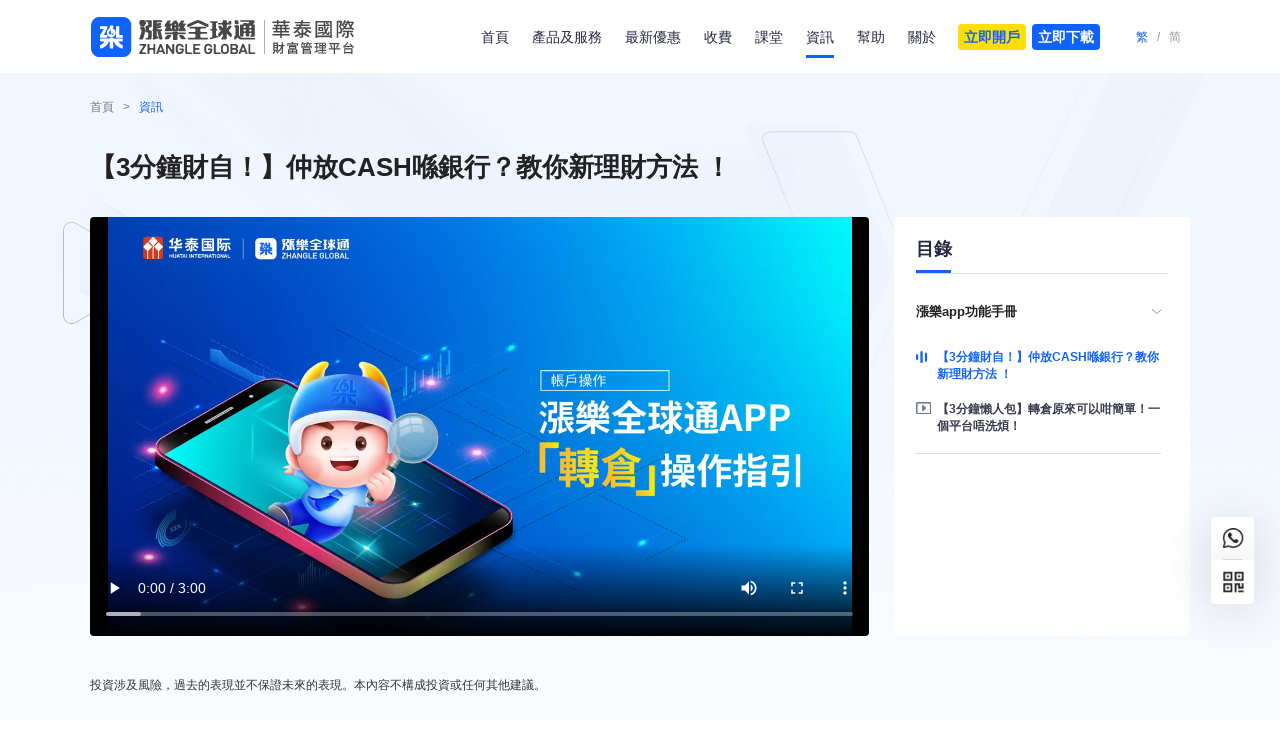

--- FILE ---
content_type: text/html; charset=UTF-8
request_url: https://zlglobal.htsc.com.hk/news/3.html?type=155
body_size: 6081
content:
<!DOCTYPE html>
<html lang="zh-HK">

<head>
    <meta charset="utf-8">
    <meta http-equiv="X-UA-Compatible" content="ie=edge">
    <meta content="initial-scale=1,user-scalable=no,maximum-scale=1,width=device-width" name="viewport">
    <meta content="yes" name="apple-mobile-web-app-capable">
    <meta content="black" name="apple-mobile-web-app-status-bar-style">
    <meta content="telephone=no" name="format-detection">
	<meta name="image" property="og:image" content="/uploadfile/2022/1207/20221207960463.png">
	<meta name="google-site-verification" content="MxWTprJa_onqCAlFYRJRu0PQbLCRlGsLiTuabJZWsLA" />
	
<!-- 	<link rel="alternate" href="https://zlglobal.htsc.com.hk/news_d.html" hreflang="x-default" /> 
	<link rel="alternate" href="https://zlglobal.htsc.com.hk/news_d.html" hreflang="zh-hant" /> 
	<link rel="alternate" href="https://zlglobal.htsc.com.hk/zh-Hans/news_d.html" hreflang="zh-hans" /> -->
		

	


        <title>漲樂全球通 | 華泰國際旗下 港股美股開戶 行情 交易 - 環球股票</title>
        <meta content="zhangle、華泰、華泰國際、漲樂全球通、漲樂通、樂盈寶、華泰金控、定開理財、華泰證券、港股、美股、cashpro、huatai、zhangletong、zhangleglobal、Zhangle Global" name="keywords"/>
        <meta content="漲樂全球通隸屬於華泰證券集團，由香港證監會認可的持牌機構，爲用戶提供港股、美股極速開戶、交易及打新服務。" name="description"/>
    
    <link rel="stylesheet" href="/static/home/css/main.css?v=2.2">
    <style>
        .insurance-list li .cont .num-box .num-item .num{
            color:#06A843;
        }
    </style>


    <!-- Google Tag Manager -->
    <script>(function(w,d,s,l,i){w[l]=w[l]||[];w[l].push({'gtm.start':
    new Date().getTime(),event:'gtm.js'});var f=d.getElementsByTagName(s)[0],
    j=d.createElement(s),dl=l!='dataLayer'?'&l='+l:'';j.async=true;j.src=
    'https://www.googletagmanager.com/gtm.js?id='+i+dl;f.parentNode.insertBefore(j,f);
    })(window,document,'script','dataLayer','GTM-5PCQ8M3');</script>
    <!-- End Google Tag Manager -->
	
<!-- Meta Pixel Code -->
<script>
!function(f,b,e,v,n,t,s)
{if(f.fbq)return;n=f.fbq=function(){n.callMethod?
n.callMethod.apply(n,arguments):n.queue.push(arguments)};
if(!f._fbq)f._fbq=n;n.push=n;n.loaded=!0;n.version='2.0';
n.queue=[];t=b.createElement(e);t.async=!0;
t.src=v;s=b.getElementsByTagName(e)[0];
s.parentNode.insertBefore(t,s)}(window, document,'script',
'https://connect.facebook.net/en_US/fbevents.js');
fbq('init', '545625030735374');
fbq('track', 'PageView');
</script>
<noscript><img height="1" width="1" style="display:none"
src="https://www.facebook.com/tr?id=545625030735374&ev=PageView&noscript=1"
/></noscript>
<!-- End Meta Pixel Code -->


</head>

<body>

<!-- Google Tag Manager (noscript) -->
<noscript><iframe src="https://www.googletagmanager.com/ns.html?id=GTM-5PCQ8M3"
height="0" width="0" style="display:none;visibility:hidden"></iframe></noscript>
<!-- End Google Tag Manager (noscript) -->



<!-- header -->
<header class="header news-d-header ">
    <div class="header-con wid">
        <div class="logo">
                        <a href="/"  class="logo-item"><img src="/Uploads/keditor/image/20240822/20240822174336_48629.png" alt=""></a>
<!--            <a href="/" target="_blank" class="logo-item"><img src="/Uploads/keditor/image/20220726/20220726140810_60125.png" alt=""></a>-->
            
        </div>

        <div class="header-rt">
            <div class="m-box">
                <div class="nav-box">
                    <nav class="nav">
                        <ul>
                            <li>
                                <a href="/">首頁</a>
                            </li>
                            <li>
                                <a href="/products.html">產品及服務</a> <i class="arr iconfont icon-xiajiantou"></i>
                                <div class="navMenu">
                                                                        <a href="/products.html?type=2">金融産品</a>
                                                                        <a href="/products.html?type=1">服務功能</a>
                                                                    </div>
                            </li>
                            <li>
                                <a href="/activities.html">最新優惠</a><!-- <i class="arr iconfont icon-xiajiantou"></i> -->
                                                            </li>
                            <li>
                                <a href="/charge.html">收費</a><i class="arr iconfont icon-xiajiantou"></i>
                                <div class="navMenu">
                                    <a href="/charge.html">會員專享</a>
                                                                        <a href="/charge/6.html">港股市場</a>
                                                                        <a href="/charge/7.html">美股市場</a>
                                                                        <a href="/charge/8.html">滬股通/深股通市場</a>
                                                                        <a href="/charge/10.html">跨境理財通</a>
                                                                        <a href="/charge/9.html">其他市場</a>
                                                                    </div>
                            </li>
							
							<li>
							    <a href="https://zlglobal.htsc.com.hk/zl/course/">課堂</a>
							</li>
							
                            <li>
                                <a href="/news/financial.html">資訊</a>
                            </li>
                            <li>
                                <a href="/help.html">幫助</a>
                            </li>
                            <li>
                                <a href="/about.html">關於</a><i class="arr iconfont icon-xiajiantou"></i>
                                <div class="navMenu">
                                    <a href="/about.html">關於我們</a>
                                    <a href="/honor.html">榮譽獎項</a>
                                    <a href="/trends.html">最新動態</a>
                                    <a href="/contactus.html">聯繫我們</a>
                                </div>
                            </li>
                        </ul>
                    </nav>
                    <div>
						<a href="https://zlglobal.htsc.com.hk/zl/promopage/hk-stocks.html?branch=HTFH-3325002521&bd=664236ea717234109721b538df68bad62700b05e8b7806461b0ac766261913be" style="background-color: #ffde01;color: #1062FF;" class="bluebut">立即開戶</a>
						<a href="https://m.zhangleglobal.com/download.html?lang=2" style=" margin-left: 3px; margin-right: 12px;" class="bluebut">立即下載</a>
					</div>
					
					
					<div class="header-btns">
					    <div class="btn-item lang-btn-item">
                            <a href="javascript:;"  class="active">繁 </a> <span>/</span>
                            <a class="url_qiehuan" href="/zh-Hans/">简 </a>
                        </div>
                        <div class="btn-item search-btn-item">
                            <a href="javascript:;" class="search-btn">
                                <i class="iconfont icon-sousuo"></i>
                            </a>
                        </div>

                    </div>
                </div>
            </div>

        </div>
        <!-- 搜索 -->
        <div class="search-popup">
            <form action="/search.html" method="get">
                <section class="form-sec">
                    <input type="text" placeholder="請輸入您想要了解的内容" class="form-txt" name="key" required>
                    <button type="submit" class="s-btn">
                        <i class="iconfont icon-sousuo"></i> 搜索
                    </button>
                </section>
                <div class="close-btn">
                    <i class="iconfont icon-guanbi2fill"></i>
                </div>
            </form>
        </div>
    </div>
    <a href="javascript:;" class="mb-search-btn">
        <i class="iconfont icon-sousuo"></i>
    </a>
    <div class="menuBtn">
        <b></b>
        <b></b>
        <b></b>
    </div>
</header>
<!-- header-end -->
<style>
    .xgtj_all{
        display: none;
    }
</style>
<!-- in-news -->
<div class="news-d-wrap in-common-bg" style="background-image:url(/static/home/images/news_d_bg.jpg)">
    <div class="wid">
        <!-- crumbs -->
        <div class="crumbs-wrap">
            <div class="wow fadeInUp wid">
                <a href="/">首頁</a> &nbsp;&nbsp; > <!-- &nbsp;&nbsp;<a href="/news.html">資訊</a> &nbsp;&nbsp;>--> &nbsp;&nbsp; <span class="active">資訊</span>
            </div>
        </div>
        <!-- news-d -->
        <section class="news-d-sec">
            <div class="news-video-top wow fadeInUp">
                <div class="n-left">
                    <header class="hd">
                        <h1 class="n-tit">111111111</h1>
                        <div class="sub-tit-info">
                            <div class="info"><!--0人看過 · -->2020.08.05</div>
                            <ul class="gz-list">
                                <li class="wx-li">
                                    <a href="javascript:;">
                                        <i class="iconfont icon-weixin"></i>
                                    </a>
                                    <div class="modal">
                                        <img src="/static/home/images/wx.jpg">
                                    </div>
                                </li>
                                <li>
                                    <a href="https://www.facebook.com/zhangleglobal" target="_blank"> <i
                                            class="iconfont icon-facebook"></i></a>
                                </li>
                                <li>
                                    <a href="https://www.instagram.com/zhangleglobal/" target="_blank"> <i
                                            class="iconfont icon-linkedin-in"></i></a>
                                </li>
                                <li>
                                    <a class="copy-btn" href="javascript:;"> <i class="iconfont icon-lianjie1"></i></a>
                                </li>
                            </ul>
                        </div>

                    </header>
                </div>
                <div class="n-right"></div>

            </div>
            <div class="video-mid wow fadeInUp">
                <div class="video-wrap">
                    <div class="video">
                        <video controls autoplay src=""></video>
                    </div>
                    <article class="v-info"></article>
                </div>
                <div class="video-menu">
                    <header class="menu-hd"><span>目錄</span></header>
                    <div class="scroll-wrapper">
                        <div class="menu-list">
                                                        <div class="sub-item">
                                <h4>
                                    <div class="tit">漲樂app功能手冊</div>
                                    <i class="iconfont icon-xiajiantou"></i>
                                </h4>
                                <ul>
                                                                        <li class="mulu_one mulu_one_155" data-id="155" data-src="/Uploads/keditor/file/20230828/20230828100640_29303.mp4" data-txt="&lt;p&gt;投資涉及風險，過去的表現並不保證未來的表現。本內容不構成投資或任何其他建議。&lt;/p&gt;" data-title="【3分鐘財自！】仲放CASH喺銀行？教你新理財方法 ！" data-time="2022-08-11">
                                        <div class="icon"></div>
                                        <div class="cont">
                                            <div class="tit">【3分鐘財自！】仲放CASH喺銀行？教你新理財方法 ！</div>
                                                                                    </div>
                                    </li>
                                                                        <li class="mulu_one mulu_one_156" data-id="156" data-src="/Uploads/keditor/file/20230828/20230828100818_64440.mp4" data-txt="&lt;p&gt;投資涉及風險，過去的表現並不保證未來的表現。本內容不構成投資或任何其他建議。&lt;/p&gt;" data-title="【3分鐘懶人包】轉倉原來可以咁簡單！一個平台唔洗煩！" data-time="2022-03-12">
                                        <div class="icon"></div>
                                        <div class="cont">
                                            <div class="tit">【3分鐘懶人包】轉倉原來可以咁簡單！一個平台唔洗煩！</div>
                                                                                    </div>
                                    </li>
                                                                    </ul>
                            </div>
                                                    </div>
                    </div>
                </div>
            </div>
            <div class="news-list-bottom wow fadeInUp">
                <h2 class="rel-tit">相關推薦</h2>
                                       <ul class="news-list rel-news-list xgtj_all xgtj_155">
                                            </ul>
                                        <ul class="news-list rel-news-list xgtj_all xgtj_156">
                                            </ul>
                                    <div class="div-more-btn">
                    <a href="/news.html">查看更多</a>
                </div>

            </div>

        </section>

    </div>
</div>


<!-- footer -->
<div class="mask"></div>
<footer class="pg-footer">
	<div class="ft-top">
		<div class="top-con wid">
			<div class="lt">
				<div class="logo-box">
					<img alt="" class="logo1" src="/Uploads/keditor/image/20240822/20240822174344_85914.png" alt="Zhangle Global logo">
					<!--                    <img alt="" class="logo2" src="/Uploads/keditor/image/20220726/20220726152807_62957.jpg">-->
				</div>
				<span class="txt"></span>
			</div>
			<div class="rt">
				<span>漲樂全球通ZL GLOBAL APP下載：</span>
				<a href="https://m.zhangleglobal.com/download.html?lang=2" target="_blank" class="item"> <i class="iconfont icon-pingguo"></i> App
					Store</a>
				<a href="https://m.zhangleglobal.com/download.html?lang=2" target="_blank" class="item"> <i class="iconfont icon-anzhuo"></i>
					Android</a>
			</div>
		</div>

		<div class="bt-con wid">

			<div class="lt">
				<div class="lt-item">
					<div class="tel-tit"> <i class="iconfont icon-dianhua"></i> 漲樂全球通交易熱線 </div>
					<div class="tel-txt">
						<p>香港: ( 852 ) 3658 6138<br/>内地: 400 1200 608</p>
					</div>
				</div>
				<div class="lt-item">
					<div class="tel-tit"> <i class="iconfont icon-dianhua"></i> 漲樂全球通客服熱線 </div>
					<div class="tel-txt">
						<p>香港: ( 852 ) 3658 6288</p>
						<p>內地: 400 8818 456</p>
					</div>
					<div class="tel-txt"></div>
					<div class="contact-box">
						<p><i class="iconfont icon-youxiang"></i>hkinfo@htsc.com</p>
						<!-- <p><i class="iconfont icon-whatsapp"></i>客服whatsapp：( 852 ) 9349 6311</p> -->
						<p><i class="iconfont icon-wangzhi_huaban"></i>https://zlglobal.htsc.com.hk/</p>
					</div>
				</div>
			</div>
			<div class="mid">
				<dl>
					<dt>産品及服務</dt>
										<dd><a href="/products/1.html">股票</a> </dd>
										<dd><a href="/products/2.html">ETF</a> </dd>
										<dd><a href="/products/3.html">公募基金</a> </dd>
										<dd><a href="/products/6.html">結構化産品</a> </dd>
										<dd><a href="/products/4.html">樂盈寶</a> </dd>
										<dd><a href="/products/8.html">網格交易</a> </dd>
										<dd><a href="/products/13.html">還款寶</a> </dd>
										<dd><a href="/products/14.html">外快計劃</a> </dd>
										<dd><a href="/products/7.html">保險服務</a> </dd>
									</dl>
				<dl>
					<dt>最新優惠</dt>
										<dd><a href="/activities/16.html">迎新獎賞</a> </dd>
										<dd><a href="/activities/5.html">邀友推廣</a> </dd>
									</dl>
				<dl>
					<dt>漲樂資訊</dt>
										<dd><a href="/news_1.html">點止訪問咁簡單</a> </dd>
										<dd><a href="/news_2.html">投資情報科</a> </dd>
										<dd><a href="/news_3.html">漲樂app功能手冊</a> </dd>
										<dd><a href="/news_9.html">投資泰周道</a> </dd>
										<dd><a href="/news_6.html">樂仔街頭事務所</a> </dd>
										<dd><a href="/news_7.html">全球說</a> </dd>
										<dd><a href="/news_8.html">玩轉平台</a> </dd>
										<dd><a href="/news/financial.html">財報直擊</a> </dd>
									</dl>

				<dl>
					<dt>關於我們</dt>
					<dd>
						<a href="/about.html">公司簡介</a>
					</dd>
					<dd>
						<a href="/honor.html">榮譽獎項</a>
					</dd>
					<dd>
						<a href="/trends.html">最新動態</a>
					</dd>
					<dd>
						<a href="/contactus.html">聯繫我們</a>
					</dd>
					<dd>
						<a href="/notice.html">重要通知</a>
					</dd>
				</dl>
			</div>
			<div class="rt">
				<div class="gz-tit">關注我們</div>
				<ul class="gz-list">
					<li class="wx-li">
						<a href="javascript:;">
							<i class="iconfont icon-weixin"></i>
						</a>
						<div class="modal">
							<img src="/Uploads/keditor/image/20220711/20220711145704_35416.jpg">
						</div>
					</li>
					<li>
						<a href="https://www.facebook.com/zlglobal.hk" target="_blank"> <i class="iconfont icon-facebook"></i></a>
					</li>
					<li>
						<a href="https://www.instagram.com/zlglobal.hk" target="_blank"> <i class="iconfont icon-instagram"></i></a>
					</li>
					<li>
						<a href="https://www.youtube.com/channel/UC7wS61R4Z4SvsjNaUvisEKg/featured" target="_blank"> <i class="iconfont icon-Youtube-fill"></i></a>
					</li>
					<!--  <li class="wx-li">
                         <a href="javascript:;">
                             <i class="iconfont icon-whatsapp"></i>
                         </a>
                         <div class="modal">
                             <img src="/Uploads/keditor/image/20220711/20220711175002_35609.jpg">
                         </div>
                     </li>-->
					<!-- <li>
                         <a href="/Uploads/keditor/image/20220711/20220711175002_35609.jpg" target="_blank"> <i class="iconfont icon-birdxiaoniao"></i></a>
                     </li>
                     <li>
                         <a href="" target="_blank"> <i class="iconfont icon-linkedin-in"></i></a>
                     </li>-->
				</ul>
			</div>

		</div>
	</div>
	<div class="copyRight">
		<div class="cr-con wid">
			<div class="lt">Terms and Conditions Copyright © 2024 <a href="https://www.htsc.com.hk"> 華泰國際金融控股有限公司</a></div>
			<div class="rt">
				<a target="_blank" href="/disclaimer.html">免責聲明</a>
				<a target="_blank" href="/privacy_policy.html">隱私條款</a>
				<a target="_blank" href="/security.html">安保信息</a>
				<a target="_blank" href="/sitemap.html">網站地圖</a>
				<a target="_blank" href="https://zlglobal.htsc.com.hk/Uploads/keditor/file/tc.pdf">漲樂全球通隱私協議</a>

			</div>
		</div>
	</div>
</footer>
<!-- 側邊欄 -->
<ul class="sideBar">
	<li>
		<a href="https://wa.me/85246338632" target="_blank">
			<div class="icon">
				<i class="iconfont icon-liaotian"></i>
			</div>
			<div class="modal online-modal">
				<p>在綫客服</p>
			</div>
		</a>
	</li>

	<li>
		<a href="javascript:;" class="download">
			<div class="icon">
				<i class="iconfont icon-erweima"></i>
			</div>
			<div class="modal wechat-modal">
				<img src="/Uploads/keditor/image/20241212/20241212140137_41330.jpg">
				<p>掃碼下載APP</p>
			</div>
		</a>
	</li>
	<li class="scrollTop">
		<a href="javascript:;">
			<div class="icon">
				<i class="iconfont icon-quanbuxiangshang-"></i>
			</div>
		</a>
	</li>

</ul>
<!-- 側邊欄 -->
<script src="/static/home/js/jquery-3.5.0.min.js"></script>
<script src="/static/home/js/swiper.animate.min.js"></script>
<script src="/static/home/js/swiper.min.js"></script>
<script src="/static/home/js/wow.min.js"></script>
<script src="/static/home/js/common.js?v=2"></script>
<script>
	$(window).width() < 768 && $(".download").attr("href", "https://m.zhangleglobal.com/download.html?lang=2");

	var durl = window.location.pathname + window.location.search;
	var mulu_name = durl.substr(0, 8);

	var tiao_lb;
	if (durl.indexOf("/news/") >= 0) {
		tiao_lb = '/news.html';
	} else if (durl.indexOf("/products/") >= 0) {
		tiao_lb = '/products.html';
	} else if (durl.indexOf("/activities/") >= 0) {
		tiao_lb = '/activities.html';
	} else if (durl.indexOf("/trends/") >= 0) {
		tiao_lb = '/trends.html';
	}
	// console.log(durl);
	// console.log(tiao_lb);
	if (tiao_lb != undefined && tiao_lb != '') {
		if (mulu_name == '/zh-Hans') {
			$('.url_qiehuan').attr('href', tiao_lb);
		} else {
			$('.url_qiehuan').attr('href', '/zh-Hans' + tiao_lb);
		}
	} else {
		if (mulu_name == '/zh-Hans') {
			$('.url_qiehuan').attr('href', durl.substr(8));
		} else {
			$('.url_qiehuan').attr('href', '/zh-Hans' + durl);
		}
	}
</script>


<!-- Start of Omnichat code -->
<script>
	var a = document.createElement('a');
	a.setAttribute('href', 'javascript:;');
	a.setAttribute('id', 'easychat-floating-button');
	var img = document.createElement('img');
	img.src = 'https://chat-plugin.easychat.co/icon.svg';
	a.appendChild(img);
	var span = document.createElement('span');
	span.setAttribute('id', 'easychat-unread-badge');
	span.setAttribute('style', 'display: none');
	var d1 = document.createElement('div');
	d1.setAttribute('id', 'easychat-close-btn');
	d1.setAttribute('class', 'easychat-close-btn-close');
	var d2 = document.createElement('div');
	d2.setAttribute('id', 'easychat-chat-dialog');
	d2.setAttribute('class', 'easychat-chat-dialog-close');
	var ifrm = document.createElement('iframe');
	ifrm.setAttribute('id', 'easychat-chat-dialog-iframe');
	ifrm.setAttribute('src',
		'https://client-chat.easychat.co/?appkey=eyJ0eXAiOiJKV1QiLCJhbGciOiJIUzI1NiJ9.eyJ0ZWFtTmFtZSI6IlpoYW5nbGUgR2xvYmFsIn0.Xh1b_DZbTEz6EPrh4fCELhfZiNnuqc3SIeHd2gmCWPY&lang=zh-Hant'
		);
	ifrm.style.width = '100%';
	ifrm.style.height = '100%';
	ifrm.style.frameborder = '0';
	ifrm.style.scrolling = 'on';
	d2.appendChild(ifrm);
	document.body.appendChild(a);
	document.body.appendChild(span);
	document.body.appendChild(d1);
	document.body.appendChild(d2);
</script>
<script src='https://chat-plugin.easychat.co/easychat.js'></script>
<!-- End of Omnichat code -->

<!-- footer-end -->
</body>

</html>
<script>
function copyUrl(e) {
    $("body").after("<input id='copyVal'></input>");
    var t = e, i = document.getElementById("copyVal");
    i.value = t, i.select(), i.setSelectionRange(0, i.value.length), document.execCommand("copy"), $("#copyVal").remove()
}

$(".header nav ul li").eq(5).addClass("active"),
$(".copy-btn").on("click", function () {
    copyUrl(window.location.href), alert("複製成功！")
}) ;
$(document).on("click", ".video-mid .video-menu .menu-list .sub-item ul li", function () {
    var e = $(this).attr("data-src"), t = $(this).attr("data-txt"),title=$(this).attr("data-title"),time=$(this).attr("data-time"),id1=$(this).attr("data-id");
    $(this).addClass("active").siblings().removeClass("active").parents(".sub-item").siblings().find("li").removeClass("active");
    $(".video-mid .video-wrap video").attr("src", e);
    $(".video-mid .video-wrap .v-info").html(t);
    $(".video-mid .video-wrap .v-info").html(t);
    $(".n-tit").text(title);
    $(".sub-tit-info .info").text(time);
    // console.log(id1+"------");
    $('.xgtj_all').hide();
    $('.xgtj_'+id1).css('display','flex')
});
//獲取url中的參數
function getUrlParam(name) {
    var reg = new RegExp("(^|&)" + name + "=([^&]*)(&|$)"); //構造一個含有目標參數的正則表達式對象
    var r = window.location.search.substr(1).match(reg);  //匹配目標參數
    if (r != null) return decodeURIComponent(unescape(r[2])); return null; //返回參數值
}
var id=getUrlParam('type');
if(id!=null && $('.mulu_one_'+id).length>0){
    $('.mulu_one_'+id).click();
}else{
    $('.mulu_one').eq(0).click();
}


</script>


--- FILE ---
content_type: application/javascript; charset=UTF-8
request_url: https://zlglobal.htsc.com.hk/static/home/js/common.js?v=2
body_size: 1469
content:
function bannerSwiper(){if(0<$(".banner-swiper").length){var e=new Swiper(".banner-swiper",{pagination:{el:".banner-swiper .swiper-pagination",clickable:!0},allowTouchMove:!0,loop:!0,autoplay:{delay:5e3,disableOnInteraction:!1},speed:800,on:{init:function(){swiperAnimateCache(this),this.emit("slideChangeTransitionStart")},transitionStart:function(){swiperAnimate(this)}}});e.el.onmouseover=function(){e.autoplay.stop()},e.el.onmouseout=function(){e.autoplay.start()}}}if($(function(){function e(){var e,i=$(window).width();i<=1750&&1250<i?e=Math.round(i/17.5):i<=1250&&800<i?e=Math.round(i/14.5):i<=800?65<(e=Math.round(i/7.5))&&(e=65):e=100,$("html").css({"font-size":e+"px"})}e(),$(window).resize(function(){e()}),setTimeout(function(){$("body").addClass("show")},500),(new WOW).init(),768<$(window).width()&&$(".scroll-header").addClass("down-header")}),$(".scrollTop").click(function(){$("body,html").animate({scrollTop:0},300)}),$(window).scroll(function(){50<$(window).scrollTop()?$(".sideBar li.scrollTop").addClass("active"):$(".sideBar li.scrollTop").removeClass("active")}),bannerSwiper(),0<$(".index-quot-swiper").length){var quotSwiper=new Swiper(".index-quot-swiper",{navigation:{nextEl:".index-quot-swiper .swiper-button-next",prevEl:".index-quot-swiper .swiper-button-prev"},autoplay:{delay:2400,disableOnInteraction:!1},loop:!1,speed:1200,observer:!0,observeParents:!0,slidesPerView:1,spaceBetween:20,breakpoints:{768:{spaceBetween:10,slidesPerView:1},1440:{slidesPerView:1,spaceBetween:20}},on:{init:function(){this.emit("slideChangeTransitionStart")},slideChangeTransitionStart:function(){var e=this.activeIndex;console.log(e),changeTab(e)}}});quotSwiper.el.onmouseover=function(){quotSwiper.autoplay.stop()},quotSwiper.el.onmouseout=function(){quotSwiper.autoplay.start()}}function changeTab(e){$(".hq-tab-box .tabs-list span").removeClass("active").eq(e).addClass("active")}$(".hq-tab-box .tabs-list span").on("click",function(){var e=$(this).index();changeTab(e),quotSwiper.slideTo(e,1e3,!1)});var indexNews=new Swiper(".index-news-wrap .swiper-container",{navigation:{nextEl:".index-news-wrap .swiper-button-next",prevEl:".index-news-wrap .swiper-button-prev"},loop:!0,autoplay:{disableOnInteraction:!1},speed:500,roundLengths:!0,observer:!0,slidesPerView:4,spaceBetween:0,breakpoints:{640:{spaceBetween:10,slidesPerView:1},1024:{spaceBetween:10,slidesPerView:2},1440:{slidesPerView:4,spaceBetween:0}}});if(768<$(window).width()){var ul_1=$(".main7-box-1 .main7-roll .main7:nth-child(1) .main7-con .right").html();$(".main7-box-1 .main7-box .main7:nth-child(2) .right").html(ul_1).find(".img").attr("data-scroll-item","");var obj=document.querySelector(".main7-box-1 .main7-roll .main7:nth-child(2)"),title=document.querySelector(".main7-box-1 .main7-box .main7:nth-child(2) .left .title2"),el=document.querySelector(".main7-box-1 .main7-box .main7:nth-child(2) .right ul");function aa(e,i,t){var n=$(window).width(),s=document.documentElement.clientHeight||window.innerHeight,a=0;e&&(a=e.getBoundingClientRect().top);var o=a-s;$(i).css("transform","translateY("+o+"px)"),$(".slogan-txt").css("transform","translateX("+o/10+"px)"),n<=767&&$(t).css("transform","translateY("+o+"px)")}function scrollItemToggle(){var e=$("[data-scroll-item]"),i=$(".ani-item"),a=null;e.each(function(e,i){var t=$(i).height(),n=$(i).offset().top,s=$(window).scrollTop();n+t/2<s+$(window).height()&&s<n+t&&(a=e)}),0===a&&(a=0),i.eq(a).addClass("active").siblings().removeClass("active")}aa(obj,el,title),scrollItemToggle(),window.onscroll=function(){aa(obj,el,title),scrollItemToggle()},$(window).resize(function(){aa(obj,el,title),scrollItemToggle()})}new Swiper(".header-notice-swiper",{loop:!0,autoplay:{disableOnInteraction:!1},direction:"vertical",speed:900,slidesPerView:1,observer:!0,spaceBetween:20}),$(".menu-list .sub-item").eq(0).find("ul").show(),$(".menu-list .sub-item").eq(0).find(".tit").addClass("active"),$(".menu-list .sub-item h4").on("click",function(){$(this).toggleClass("active").parents(".sub-item").siblings().find("h4").removeClass("active"),$(this).next("ul").slideToggle(400).parents(".sub-item").siblings().find("ul").slideUp(400)}),$(".help-menu-list .sub-item h4").on("click",function(){$(this).toggleClass("active").parents(".sub-item").siblings().find("h4").removeClass("active"),$(this).next("ul").slideToggle(400).parents(".sub-item").siblings().find("ul").slideUp(400)}),$(".help-info-list .sub-item").eq(0).find("ul").show(),$(".help-info-list .sub-item").eq(0).find("h4").addClass("active"),$(".help-info-list .sub-item h4").on("click",function(){$(this).toggleClass("active").parents(".sub-item").siblings().find("h4").removeClass("active"),$(this).next("ul").slideToggle(400).parents(".sub-item").siblings().find("ul").slideUp(400)}),$(".search-con .form-txt").on("input",function(){""!=$(".search-con .form-txt").val()?$(".search-con .close-btn").show():$(".search-con .close-btn").hide()}),$(".search-con .close-btn").click(function(){$(this).siblings(".form-txt").val(""),$(".search-con .close-btn").hide()}),$(window).scroll(function(){30<$(window).scrollTop()?($(".pg-header").addClass("scrolled"),$(".help-header").addClass("active")):($(".pg-header").removeClass("scrolled"),$(".help-header").removeClass("active"))}),$(".menuBtn").click(function(){$("body").toggleClass("fixme"),$(".header .m-box").toggleClass("active"),$(".header .m-box .nav-box").toggleClass("active")}),$(window).width()<1024&&($(".header nav ul li .arr").click(function(){$(this).toggleClass("active").parents("li").siblings().find(".arr").removeClass("active"),$(this).parent().find(".navMenu").toggleClass("active").parents("li").siblings("li").find(".navMenu").removeClass("active")}),$(".header nav ul>li a").click(function(){$("body").removeClass("fixme"),$(".header .m-box").removeClass("active"),$(".header .m-box .nav-box").removeClass("active")})),$(".search-btn-item .search-btn,.mb-search-btn").click(function(e){e.stopPropagation(),$(".search-popup").addClass("active"),$(".header-notice-wrap").removeClass("active")}),$(".search-popup .close-btn").click(function(e){e.stopPropagation(),$(".search-popup").removeClass("active"),$(".header-notice-wrap").addClass("active")}),$(".header-notice-wrap .icon-guanbi2fill").click(function(e){e.stopPropagation(),$(".header-notice-wrap").removeClass("active")}),$(document).click(function(e){var i=$(".lang-popup");i.is(e.target)||0!==i.has(e.target).length||$(".lang-popup").removeClass("active");var t=$(".search-popup");t.is(e.target)||0!==t.has(e.target).length||$(".search-popup").removeClass("active"),$(".shop-logo .item").removeClass("active"),$(".shop-popup .item").removeClass("active")}),$(".txt-item").eq(0).addClass("active"),$(".txt-item").click(function(){$(this).addClass("active").siblings().removeClass("active"),$(".tit-item").eq($(this).index()).show().siblings().hide()}),$(".lt-form .form-wrap .label").click(function(){$(this).toggleClass("active")}),$(".comm-popup .bg-wrap .tit .iconfont").click(function(){$(this).parents(".comm-popup").removeClass("active"),$(".shadow").removeClass("active")});

--- FILE ---
content_type: text/plain
request_url: https://www.google-analytics.com/j/collect?v=1&_v=j102&a=1223376116&t=pageview&_s=1&dl=https%3A%2F%2Fzlglobal.htsc.com.hk%2Fnews%2F3.html%3Ftype%3D155&ul=en-us%40posix&dt=%E6%BC%B2%E6%A8%82%E5%85%A8%E7%90%83%E9%80%9A%20%7C%20%E8%8F%AF%E6%B3%B0%E5%9C%8B%E9%9A%9B%E6%97%97%E4%B8%8B%20%E6%B8%AF%E8%82%A1%E7%BE%8E%E8%82%A1%E9%96%8B%E6%88%B6%20%E8%A1%8C%E6%83%85%20%E4%BA%A4%E6%98%93%20-%20%E7%92%B0%E7%90%83%E8%82%A1%E7%A5%A8&sr=1280x720&vp=1280x720&_u=YEBAAEABAAAAACAAI~&jid=312783959&gjid=1131762482&cid=1308049575.1768998745&tid=UA-218219618-1&_gid=2135840147.1768998745&_r=1&_slc=1&gtm=45He61g1n815PCQ8M3v889929786za200zd889929786&gcd=13l3l3l3l1l1&dma=0&tag_exp=103116026~103200004~104527906~104528500~104684208~104684211~105391253~115495940~115938466~115938468~117025847~117041588&z=358366092
body_size: -451
content:
2,cG-VRP19NFHBP